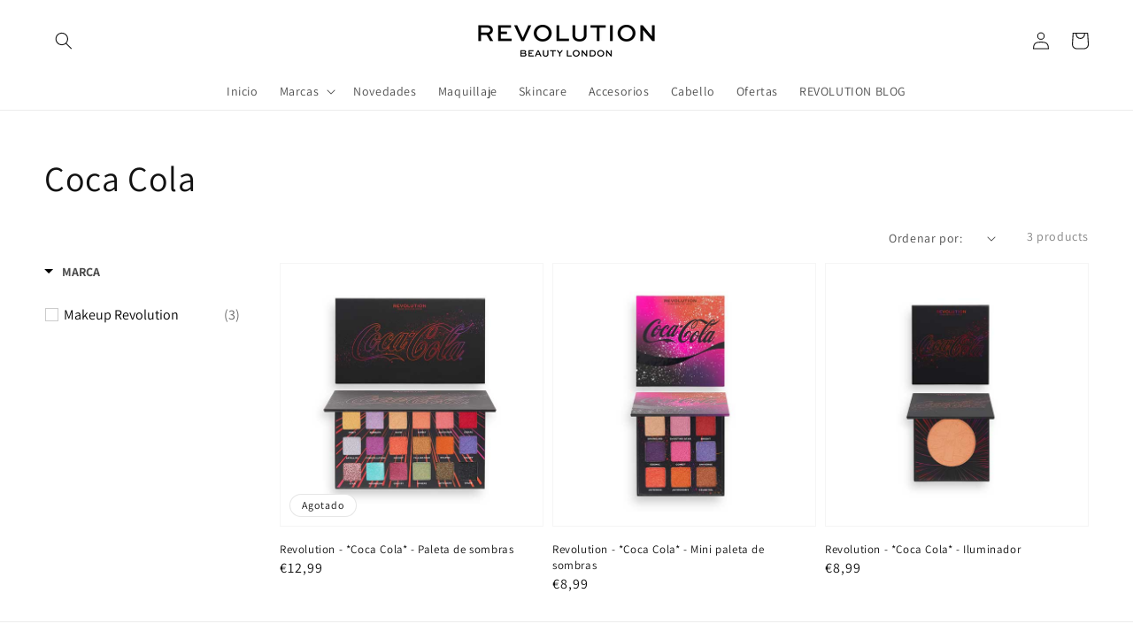

--- FILE ---
content_type: text/javascript; charset=utf-8
request_url: https://services.mybcapps.com/bc-sf-filter/filter?t=1769330317236&_=pf&shop=revolution-beauty-espana.myshopify.com&page=1&limit=16&sort=best-selling&display=grid&collection_scope=397007061237&tag=&product_available=false&variant_available=false&build_filter_tree=true&check_cache=true&callback=BoostPFSFilterCallback&event_type=init
body_size: 8316
content:
/**/ typeof BoostPFSFilterCallback === 'function' && BoostPFSFilterCallback({"total_product":3,"total_collection":0,"total_page":0,"from_cache":false,"products":[{"compare_at_price_min_kyd":null,"compare_at_price_max_usd":null,"percent_sale_min_rwf":0,"compare_at_price_min_shp":null,"compare_at_price_min_tjs":null,"percent_sale_min_aud":0,"compare_at_price_min_aed":null,"price_min_bam":26,"price_min_egp":739,"compare_at_price_min_dkk":null,"percent_sale_min_tzs":0,"compare_at_price_max_bnd":null,"price_max_kzt":8000,"compare_at_price_max_vuv":null,"compare_at_price_max_lak":null,"price_min_nzd":27,"compare_at_price_max_etb":null,"compare_at_price_max_all":null,"percent_sale_min_khr":0,"percent_sale_min_idr":0,"price_min_fjd":36,"price_max_afn":1100,"percent_sale_min_bwp":0,"price_min_sar":59,"percent_sale_min_czk":0,"price_min_mvr":243,"price_max_bif":47000,"compare_at_price_max_gyd":null,"price_min_inr":1500,"compare_at_price_min_djf":null,"percent_sale_min_yer":0,"compare_at_price_min_chf":null,"price_min_krw":23000,"tags":["Maquillaje","Ojos","Paletas de sombras","Sombras de ojos"],"price_max_huf":5100,"price_min_jpy":2500,"compare_at_price_max_lbp":null,"percent_sale_min_mmk":0,"compare_at_price_max_amd":null,"price_min_sbd":126,"compare_at_price_max_bob":null,"compare_at_price_max_mdl":null,"compare_at_price_min_vnd":null,"compare_at_price_max_eur":null,"percent_sale_min_lkr":0,"price_max":12.99,"percent_sale_min_xcd":0,"price_min_mwk":27200,"price_max_wst":43,"price_min_myr":63,"compare_at_price_max_dop":null,"percent_sale_min_gbp":0,"price_min_fkp":12,"percent_sale_min_awg":0,"compare_at_price_max_mad":null,"compare_at_price_min_isk":null,"price_min_xof":8800,"price_max_pen":53,"template_suffix":null,"updated_at":"2026-01-24T04:26:57Z","price_max_gtq":121,"percent_sale_min_npr":0,"compare_at_price_max_top":null,"compare_at_price_max_pgk":null,"price_min_sek":141,"percent_sale_min_mnt":0,"compare_at_price_min_sgd":null,"price_min_gnf":137000,"price_min_qar":58,"price_min_bbd":32,"price_min_cdf":36000,"price_min_ugx":56000,"price_min_hnl":414,"compare_at_price_min_sek":null,"price_max_sll":358000,"compare_at_price_min_gnf":null,"barcodes":["5057566603454"],"compare_at_price_min_qar":null,"compare_at_price_max_cny":null,"percent_sale_min_bzd":0,"compare_at_price_max_php":null,"price_max_dop":1000,"percent_sale_min_mop":0,"price_max_mad":143,"compare_at_price_min_thb":null,"compare_at_price_min_xpf":null,"price_min_gmd":1128,"compare_at_price_min_bdt":null,"price_max_gnf":137000,"percent_sale_min_kmf":0,"price_max_sek":141,"compare_at_price_min_dop":null,"review_ratings":4.5,"compare_at_price_max_nio":null,"price_max_qar":58,"best_selling_rank":999999,"price_max_thb":486,"price_max_xpf":1600,"compare_at_price_min_mad":null,"compare_at_price_min_pgk":null,"percent_sale_min_uah":0,"compare_at_price_min_wst":null,"percent_sale_min_azn":0,"compare_at_price_min_pen":null,"price_max_bdt":2000,"compare_at_price_max_std":null,"compare_at_price_min_gtq":null,"published_scope":"web","compare_at_price_max_bsd":null,"price_max_isk":2000,"price_max_sgd":20,"compare_at_price_max_twd":null,"price_min_pyg":106000,"price_min_jmd":2500,"compare_at_price_min_sll":null,"price_min_cad":22,"percent_sale_min_pyg":0,"compare_at_price_min_huf":null,"percent_sale_min_jmd":0,"price_min_mur":720,"price_max_djf":2800,"compare_at_price_max_ron":null,"compare_at_price_min_bif":null,"title":"Revolution - *Coca Cola* - Paleta de sombras","compare_at_price_max_ang":null,"compare_at_price_max_pkr":null,"compare_at_price_max_ngn":null,"price_max_chf":13,"compare_at_price_max_crc":null,"price_max_vnd":412000,"price_max_kyd":14,"compare_at_price_max_ttd":null,"compare_at_price_max_pln":null,"price_max_aed":58,"compare_at_price_min":null,"price_max_tjs":147,"price_min_ils":50,"price_max_shp":12,"compare_at_price_min_kzt":null,"product_type":"Paletas de sombras","compare_at_price_min_afn":null,"price_max_dkk":99,"price_min_hkd":123,"price_max_pkr":4400,"percent_sale_min_amd":0,"price_max_ngn":23700,"price_max_crc":7800,"compare_at_price_max_mkd":null,"percent_sale_min_bob":0,"price_max_ron":68,"percent_sale_min_gyd":0,"price_min_bzd":32,"price_min_mop":126,"variants":[{"price_myr":"63.0","inventory_management":"shopify","price_fkp":"12.0","price_xof":"8800.0","price_mad":"143.0","price_uyu":"589.0","price_cve":"1500.0","price_pgk":"68.0","price_azn":"27.0","price_top":"38.0","price":"12.99","price_gmd":"1128.0","id":42851026305269,"price_twd":"492.0","sku":"1603454","price_rsd":"1600.0","price_kmf":"6600.0","price_dop":"1000.0","price_cny":"110.0","price_thb":"486.0","price_uzs":"190000.0","price_xpf":"1600.0","price_bdt":"2000.0","price_kes":"2100.0","price_sek":"141.0","weight_unit":"kg","price_uah":"676.0","price_gnf":"137000.0","price_qar":"58.0","price_bzd":"32.0","price_bam":"26.0","price_egp":"739.0","price_mop":"126.0","price_nio":"574.0","price_huf":"5100.0","price_bif":"47000.0","price_mwk":"27200.0","price_hnl":"414.0","price_ugx":"56000.0","original_merged_options":["title:Default Title"],"price_bsd":"16.0","price_sll":"358000.0","price_nzd":"27.0","price_wst":"43.0","price_pen":"53.0","price_fjd":"36.0","price_std":"327000.0","price_bbd":"32.0","price_gtq":"121.0","price_cdf":"36000.0","merged_options":["title:Default Title"],"price_cad":"22.0","price_mur":"720.0","price_mmk":"58000.0","available":false,"price_ron":"68.0","price_lkr":"4900.0","price_crc":"7800.0","price_czk":"322.0","price_ngn":"23700.0","price_kyd":"14.0","price_idr":"264000.0","price_amd":"6000.0","price_lbp":"1403000.0","price_bwp":"208.0","price_shp":"12.0","price_tjs":"147.0","price_aed":"58.0","price_hkd":"123.0","price_rwf":"22900.0","price_eur":"12.99","barcode":"5057566603454","price_dkk":"99.0","inventory_quantity":0,"price_yer":"25600.0","image":"https://cdn.shopify.com/s/files/1/0603/2057/9771/products/revolution-coca-cola-paleta-de-sombras-1-70042.jpg?v=1654694457","compare_at_price":null,"price_afn":"1100.0","price_mvr":"243.0","price_inr":"1500.0","weight":0.24,"price_krw":"23000.0","price_npr":"2400.0","price_awg":"29.0","price_pln":"56.0","price_jpy":"2500.0","price_mnt":"56000.0","price_gbp":"12.0","price_sbd":"126.0","price_pkr":"4400.0","price_xcd":"43.0","price_ang":"29.0","price_sar":"59.0","price_ttd":"106.0","price_kzt":"8000.0","price_mkd":"900.0","price_usd":"16.0","price_dzd":"2100.0","price_sgd":"20.0","title":"Default Title","price_etb":"2454.0","price_php":"1000.0","price_pyg":"106000.0","price_isk":"2000.0","price_jmd":"2500.0","price_vnd":"412000.0","price_tzs":"41000.0","price_aud":"23.0","price_ils":"50.0","price_gyd":"3300.0","inventory_policy":"deny","price_bob":"109.0","price_khr":"64000.0","price_mdl":"266.0","price_lak":"339000.0","price_kgs":"1400.0","price_vuv":"1900.0","price_bnd":"20.0","price_djf":"2800.0","price_all":"1300.0","price_chf":"13.0"}],"compare_at_price_min_hkd":null,"images_info":[{"src":"https://cdn.shopify.com/s/files/1/0603/2057/9771/products/revolution-coca-cola-paleta-de-sombras-1-70042.jpg?v=1654694457","width":600,"alt":null,"id":29977637421301,"position":1,"height":600},{"src":"https://cdn.shopify.com/s/files/1/0603/2057/9771/products/revolution-coca-cola-paleta-de-sombras-2-70042.jpg?v=1654694457","width":600,"alt":null,"id":29977637454069,"position":2,"height":600},{"src":"https://cdn.shopify.com/s/files/1/0603/2057/9771/products/revolution-coca-cola-paleta-de-sombras-3-70042.jpg?v=1654694457","width":600,"alt":null,"id":29977637486837,"position":3,"height":600},{"src":"https://cdn.shopify.com/s/files/1/0603/2057/9771/products/revolution-coca-cola-paleta-de-sombras-4-70042.jpg?v=1654694457","width":600,"alt":null,"id":29977637519605,"position":4,"height":600}],"compare_at_price_max_dzd":null,"price_max_ang":29,"compare_at_price_min_cad":null,"compare_at_price_max_kgs":null,"price_max_ttd":106,"compare_at_price_min_mur":null,"percent_sale_min_eur":0,"percent_sale_min_mdl":0,"id":7717884494069,"published_at":"2022-06-08T13:20:51Z","percent_sale_min_lbp":0,"percent_sale_min_ang":0,"price_min_yer":25600,"weight_min":240,"percent_sale_min_crc":0,"price_max_pln":56,"percent_sale_min_ttd":0,"handle":"revolution-cocacola-paletadesombras","compare_at_price_max_aud":null,"price_min_npr":2400,"compare_at_price_max_tzs":null,"price_min_awg":29,"price_min_mnt":56000,"price_min_gbp":12,"compare_at_price_max_idr":null,"compare_at_price_max_khr":null,"percent_sale_min_ron":0,"compare_at_price_max_rwf":null,"percent_sale_min_ngn":0,"compare_at_price_min_ils":null,"percent_sale_min_pkr":0,"compare_at_price_max_bwp":null,"price_min_kmf":6600,"price_max_nio":574,"compare_at_price_max_rsd":null,"compare_at_price_min_pyg":null,"created_at":"2022-06-08T13:20:57Z","compare_at_price_max_cve":null,"compare_at_price_max_uyu":null,"compare_at_price_min_jmd":null,"compare_at_price_max_kes":null,"price_min_azn":27,"price_max_std":327000,"percent_sale_min_pln":0,"price_min_uah":676,"compare_at_price_min_azn":null,"price_max_bsd":16,"compare_at_price_min_uah":null,"percent_sale_min_std":0,"compare_at_price_max_uzs":null,"price_max_rsd":1600,"price_max_twd":492,"percent_sale_min_nio":0,"price_min_mkd":900,"price_max_top":38,"price_max_pgk":68,"percent_sale_min_twd":0,"percent_sale_min_bsd":0,"percent_sale_min_rsd":0,"compare_at_price_min_gmd":null,"price_min_dzd":2100,"compare_at_price_max_mop":null,"compare_at_price_max_bzd":null,"compare_at_price_min_myr":null,"price_min_kgs":1400,"compare_at_price_min_fkp":null,"price_max_cny":110,"compare_at_price_min_xof":null,"price_max_php":1000,"compare_at_price_min_nzd":null,"percent_sale_min_cve":0,"price_min_uzs":190000,"compare_at_price_min_fjd":null,"compare_at_price_min_bbd":null,"compare_at_price_min_cdf":null,"compare_at_price_min_ugx":null,"compare_at_price_min_hnl":null,"price_max_usd":16,"percent_sale_min_uyu":0,"position":null,"percent_sale_min_kes":0,"price_max_bnd":20,"compare_at_price_min_sbd":null,"price_max_vuv":1900,"price_max_lak":339000,"price_max_etb":2454,"price_min_mmk":58000,"media":[],"percent_sale_min_mkd":0,"compare_at_price_min_mwk":null,"compare_at_price_max_mmk":null,"price_min_lkr":4900,"price_min_czk":322,"compare_at_price_max_xcd":null,"percent_sale_min_uzs":0,"price_max_all":1300,"compare_at_price_max_czk":null,"compare_at_price_max_lkr":null,"price_min_xcd":43,"compare_at_price_min_bam":null,"compare_at_price_min_egp":null,"price_max_amd":6000,"price_max_bob":109,"price_max_mdl":266,"compare_at_price_max_yer":null,"price_max_gyd":3300,"compare_at_price_max_awg":null,"compare_at_price_max_npr":null,"price_min_tzs":41000,"percent_sale_min_dzd":0,"price_min_aud":23,"price_max_lbp":1403000,"compare_at_price_min_sar":null,"price_min_khr":64000,"price_min_idr":264000,"compare_at_price_min_mvr":null,"compare_at_price_max_gbp":null,"price_max_eur":12.99,"compare_at_price_max_mnt":null,"price_min_bwp":208,"compare_at_price_min_inr":null,"compare_at_price_min_krw":null,"percent_sale_min_kgs":0,"compare_at_price_min_jpy":null,"price_min_rwf":22900,"compare_at_price_min_khr":null,"percent_sale_min_shp":0,"compare_at_price_min_idr":null,"percent_sale_min_tjs":0,"price_max_czk":322,"price_max_lkr":4900,"compare_at_price_min_bwp":null,"compare_at_price_min_rwf":null,"price_max_xcd":43,"price_min_nio":574,"percent_sale_min_vnd":0,"price_max_yer":25600,"percent_sale_min_dkk":0,"compare_at_price_min_mmk":null,"price_max_npr":2400,"percent_sale_min_aed":0,"percent_sale_min_kyd":0,"compare_at_price_min_lkr":null,"compare_at_price_min_czk":null,"price_min_ttd":106,"compare_at_price_min_kgs":null,"price_max_gbp":12,"price_max_mnt":56000,"price_max_awg":29,"compare_at_price_max_ils":null,"percent_sale_min_kzt":0,"price_min_pln":56,"percent_sale_min_afn":0,"weight_max":240,"compare_at_price_max_hkd":null,"compare_at_price_min_tzs":null,"price_max_mop":126,"compare_at_price_min_aud":null,"price_max_bzd":32,"percent_sale_min_huf":0,"price_min_rsd":1600,"compare_at_price_max_kmf":null,"price_min_cve":1500,"price_min_uyu":589,"compare_at_price_min_mkd":null,"compare_at_price_max_azn":null,"vendor":"Makeup Revolution","price_min_kes":2100,"compare_at_price_min_dzd":null,"percent_sale_min_bif":0,"compare_at_price_max_uah":null,"price_min_std":327000,"options_with_values":[{"original_name":"title","values":[{"image":1,"title":"Default Title"}],"name":"title","label":"Title","position":1}],"compare_at_price_min_kes":null,"price_min_bsd":16,"price_max_kmf":6600,"percent_sale_min_gtq":0,"compare_at_price_min_uzs":null,"compare_at_price_max_jmd":null,"compare_at_price_max_pyg":null,"percent_sale_min_wst":0,"product_category":null,"percent_sale_min_pen":0,"price_min_twd":492,"body_html":" Crea looks originales y coloridos con la paleta de sombras de Coca Cola x Revolution. Esta fantástica paleta de sombras incluye 18 tonos brillantes y metalizados altamente pigmentados. Ideal para crear looks tanto de día como más especiales y originales. Con un bonito packaging negro con el logo de Coca Cola. Vegan. Cruelty free. ","price_min_usd":16,"price_max_cve":1500,"price_max_uyu":589,"available":false,"review_count":2,"compare_at_price_max_bam":null,"compare_at_price_max_egp":null,"price_max_kes":2100,"compare_at_price_min_kmf":null,"price_min_etb":2454,"compare_at_price_max_nzd":null,"price_min_lak":339000,"price_min_bnd":20,"percent_sale_min_dop":0,"price_min_vuv":1900,"percent_sale_min_sll":0,"compare_at_price_max_fjd":null,"price_max_uzs":190000,"rio_ratings":[],"price_min_all":1300,"compare_at_price_max_cdf":null,"compare_at_price_max_hnl":null,"compare_at_price_max_ugx":null,"compare_at_price_max_bbd":null,"price_min_cny":110,"price_max_mkd":900,"price_min_php":1000,"percent_sale_min_mad":0,"percent_sale_min_pgk":0,"price_max_dzd":2100,"percent_sale_min_top":0,"compare_at_price_max_gmd":null,"compare_at_price_min_gbp":null,"compare_at_price_max_mur":null,"price_max_kgs":1400,"skus":["1603454"],"compare_at_price_max_cad":null,"percent_sale_min_usd":0,"percent_sale_min_cny":0,"price_min_ron":68,"price_min_crc":7800,"price_min_ngn":23700,"price_min_pkr":4400,"price_min_ang":29,"compare_at_price_min_bzd":null,"price_max_aud":23,"compare_at_price_min_mop":null,"price_max_tzs":41000,"percent_sale_min_php":0,"price_max_idr":264000,"compare_at_price_max_mvr":null,"percent_sale_min_bnd":0,"price_max_khr":64000,"compare_at_price_min_xcd":null,"compare_at_price_max_sar":null,"percent_sale_min_etb":0,"compare_at_price_max_krw":null,"price_max_bwp":208,"compare_at_price_max_inr":null,"price_min_gyd":3300,"compare_at_price_min_yer":null,"price_min_bob":109,"price_min_mdl":266,"price_min_amd":6000,"compare_at_price_max_sbd":null,"compare_at_price_max_jpy":null,"price_min_lbp":1403000,"price_max_rwf":22900,"percent_sale_min_all":0,"compare_at_price_max_mwk":null,"percent_sale_min_lak":0,"compare_at_price_min_npr":null,"compare_at_price_min_awg":null,"percent_sale_min_vuv":0,"price_max_mmk":58000,"compare_at_price_min_mnt":null,"price_min_eur":12.99,"compare_at_price_min_bob":null,"compare_at_price_min_mdl":null,"compare_at_price_min_amd":null,"compare_at_price_min_lbp":null,"compare_at_price_max_sgd":null,"price_min":12.99,"compare_at_price_min_eur":null,"percent_sale_min_mur":0,"percent_sale_min_cad":0,"price_max_sar":59,"price_min_wst":43,"collections":[{"template_suffix":"","handle":"coca-cola","id":397007061237,"sort_value":"0b","title":"Coca Cola"},{"template_suffix":"","handle":"makeup-revolution","id":278977085627,"sort_value":"89r","title":"Makeup Revolution"},{"template_suffix":"","handle":"boost-all","id":278938419387,"sort_value":"1gw","title":"Boost all"},{"template_suffix":"","handle":"maquillaje","id":278931767483,"sort_value":"05u","title":"Maquillaje"},{"template_suffix":"","handle":"novedades","id":278937698491,"sort_value":"7hn","title":"Novedades"},{"template_suffix":"","handle":"sombras","id":613484462413,"sort_value":"0i00z","title":"Sombras"}],"percent_sale_min_ils":0,"price_min_pen":53,"compare_at_price_max_chf":null,"price_max_krw":23000,"percent_sale_min_hkd":0,"compare_at_price_max_djf":null,"price_max_inr":1500,"compare_at_price_min_ron":null,"compare_at_price_min_crc":null,"price_max_mvr":243,"compare_at_price_min_lak":null,"images":{"1":"https://cdn.shopify.com/s/files/1/0603/2057/9771/products/revolution-coca-cola-paleta-de-sombras-1-70042.jpg?v=1654694457","2":"https://cdn.shopify.com/s/files/1/0603/2057/9771/products/revolution-coca-cola-paleta-de-sombras-2-70042.jpg?v=1654694457","3":"https://cdn.shopify.com/s/files/1/0603/2057/9771/products/revolution-coca-cola-paleta-de-sombras-3-70042.jpg?v=1654694457","4":"https://cdn.shopify.com/s/files/1/0603/2057/9771/products/revolution-coca-cola-paleta-de-sombras-4-70042.jpg?v=1654694457"},"price_min_kzt":8000,"compare_at_price_min_bnd":null,"price_max_sbd":126,"compare_at_price_min_vuv":null,"price_max_jpy":2500,"price_min_afn":1100,"percent_sale_min_sar":0,"compare_at_price_min_all":null,"percent_sale_min_mvr":0,"compare_at_price_max_vnd":null,"compare_at_price_max_kyd":null,"price_min_huf":5100,"price_max_mwk":27200,"price_max_egp":739,"compare_at_price_max_aed":null,"price_max_bam":26,"price_min_bif":47000,"compare_at_price_min_gyd":null,"compare_at_price_max_tjs":null,"compare_at_price_max_shp":null,"price_max_nzd":27,"price_min_dop":1000,"compare_at_price_min_php":null,"compare_at_price_max_myr":null,"percent_sale_min_mwk":0,"price_max_fjd":36,"compare_at_price_max_xof":null,"price_min_mad":143,"compare_at_price_max_fkp":null,"price_min_pgk":68,"compare_at_price_min_usd":null,"compare_at_price_max_sek":null,"price_max_hnl":414,"percent_sale_min_inr":0,"price_max_ugx":56000,"price_max_cdf":36000,"price_min_top":38,"price_max_bbd":32,"percent_sale_min_krw":0,"percent_sale_min":0,"percent_sale_min_jpy":0,"compare_at_price_max_qar":null,"percent_sale_min_sbd":0,"compare_at_price_max_gnf":null,"compare_at_price_min_etb":null,"price_min_gtq":121,"compare_at_price_min_top":null,"compare_at_price_max_bdt":null,"price_max_gmd":1128,"percent_sale_min_ugx":0,"percent_sale_min_bam":0,"percent_sale_min_egp":0,"compare_at_price_max_thb":null,"compare_at_price_max_xpf":null,"metafields":[{"namespace":"spr","type":"multi_line_text_field","value":"<style scoped>.spr-container {\n    padding: 24px;\n    border-color: #ECECEC;}\n  .spr-review, .spr-form {\n    border-color: #ECECEC;\n  }\n</style>\n\n<div class=\"spr-container\">\n  <div class=\"spr-header\">\n    <h2 class=\"spr-header-title\">Comentarios del producto</h2><div class=\"spr-summary rte\">\n\n        <span class=\"spr-starrating spr-summary-starrating\" aria-label=\"4.5 of 5 stars\" role=\"img\">\n          <i class=\"spr-icon spr-icon-star\" aria-hidden=\"true\"></i><i class=\"spr-icon spr-icon-star\" aria-hidden=\"true\"></i><i class=\"spr-icon spr-icon-star\" aria-hidden=\"true\"></i><i class=\"spr-icon spr-icon-star\" aria-hidden=\"true\"></i><i class=\"spr-icon spr-icon-star-half-alt\" aria-hidden=\"true\"></i>\n        </span>\n        <span class=\"spr-summary-caption\"><span class='spr-summary-actions-togglereviews'>Basado en 2 comentarios</span>\n        </span><span class=\"spr-summary-actions\">\n        <a href='#' class='spr-summary-actions-newreview' onclick='SPR.toggleForm(7717884494069);return false'>Escribe un comentario</a>\n      </span>\n    </div>\n  </div>\n\n  <div class=\"spr-content\">\n    <div class='spr-form' id='form_7717884494069' style='display: none'></div>\n    <div class='spr-reviews' id='reviews_7717884494069' ></div>\n  </div>\n\n</div>\n<script type=\"application/ld+json\">\n      {\n        \"@context\": \"http://schema.org/\",\n        \"@type\": \"AggregateRating\",\n        \"reviewCount\": \"2\",\n        \"ratingValue\": \"4.5\",\n        \"itemReviewed\": {\n          \"@type\" : \"Product\",\n          \"name\" : \"Revolution - *Coca Cola* - Paleta de sombras\",\n          \"offers\": {\n            \"@type\": \"AggregateOffer\",\n            \"lowPrice\": \"3.89\",\n            \"highPrice\": \"3.89\",\n            \"priceCurrency\": \"EUR\"\n          }\n        }\n      }\n</script>","key":"reviews"}],"price_min_sll":358000,"price_max_myr":63,"percent_sale_min_hnl":0,"percent_sale_min_cdf":0,"percent_sale_min_bbd":0,"compare_at_price_min_cny":null,"compare_at_price_max_isk":null,"price_max_xof":8800,"percent_sale_min_fjd":0,"price_max_fkp":12,"percent_sale_min_nzd":0,"price_max_azn":27,"percent_sale_min_myr":0,"price_min_sgd":20,"price_max_uah":676,"compare_at_price_min_twd":null,"compare_at_price_min_rsd":null,"compare_at_price_max_pen":null,"compare_at_price_max_wst":null,"html":{"theme_id":0,"value":""},"percent_sale_min_gmd":0,"compare_at_price_min_cve":null,"price_min_djf":2800,"compare_at_price_min_uyu":null,"price_min_chf":13,"compare_at_price_max_gtq":null,"percent_sale_min_qar":0,"price_max_pyg":106000,"price_min_thb":486,"price_min_xpf":1600,"price_min_bdt":2000,"percent_sale_min_fkp":0,"compare_at_price_min_std":null,"percent_sale_min_xof":0,"price_max_jmd":2500,"compare_at_price_max_sll":null,"percent_sale_min_gnf":0,"compare_at_price_min_bsd":null,"price_min_isk":2000,"percent_sale_min_sek":0,"price_min_dkk":99,"percent_sale_min_isk":0,"compare_at_price_max_dkk":null,"percent_sale_min_bdt":0,"percent_sale_min_thb":0,"percent_sale_min_xpf":0,"price_max_ils":50,"compare_at_price_min_nio":null,"compare_at_price_max_afn":null,"compare_at_price_min_ngn":null,"compare_at_price_min_pkr":null,"compare_at_price_min_ang":null,"compare_at_price_max_kzt":null,"price_min_vnd":412000,"compare_at_price_min_ttd":null,"compare_at_price_max_huf":null,"price_max_cad":22,"price_min_kyd":14,"percent_sale_min_sgd":0,"price_max_hkd":123,"percent_sale_min_chf":0,"price_min_shp":12,"locations":[],"compare_at_price_max_bif":null,"percent_sale_min_djf":0,"price_min_tjs":147,"compare_at_price_min_pln":null,"compare_at_price_max":null,"price_min_aed":58,"price_max_mur":720},{"compare_at_price_min_kyd":null,"compare_at_price_max_usd":null,"percent_sale_min_rwf":0,"compare_at_price_min_shp":null,"compare_at_price_min_tjs":null,"percent_sale_min_aud":0,"compare_at_price_min_aed":null,"price_min_bam":18,"price_min_egp":512,"compare_at_price_min_dkk":null,"percent_sale_min_tzs":0,"compare_at_price_max_bnd":null,"price_max_kzt":5500,"compare_at_price_max_vuv":null,"compare_at_price_max_lak":null,"price_min_nzd":19,"compare_at_price_max_etb":null,"compare_at_price_max_all":null,"percent_sale_min_khr":0,"percent_sale_min_idr":0,"price_min_fjd":25,"price_max_afn":800,"percent_sale_min_bwp":0,"price_min_sar":41,"percent_sale_min_czk":0,"price_min_mvr":168,"price_max_bif":33000,"compare_at_price_max_gyd":null,"price_min_inr":1000,"compare_at_price_min_djf":null,"percent_sale_min_yer":0,"compare_at_price_min_chf":null,"price_min_krw":16000,"tags":["Maquillaje","Ojos","Paletas de sombras","Sombras de ojos"],"price_max_huf":3600,"price_min_jpy":1700,"compare_at_price_max_lbp":null,"percent_sale_min_mmk":0,"compare_at_price_max_amd":null,"price_min_sbd":88,"compare_at_price_max_bob":null,"compare_at_price_max_mdl":null,"compare_at_price_min_vnd":null,"compare_at_price_max_eur":null,"percent_sale_min_lkr":0,"price_max":8.99,"percent_sale_min_xcd":0,"price_min_mwk":18900,"price_max_wst":30,"price_min_myr":44,"compare_at_price_max_dop":null,"percent_sale_min_gbp":0,"price_min_fkp":8,"percent_sale_min_awg":0,"compare_at_price_max_mad":null,"compare_at_price_min_isk":null,"price_min_xof":6100,"price_max_pen":37,"template_suffix":null,"updated_at":"2026-01-25T04:34:31Z","price_max_gtq":84,"percent_sale_min_npr":0,"compare_at_price_max_top":null,"compare_at_price_max_pgk":null,"price_min_sek":98,"percent_sale_min_mnt":0,"compare_at_price_min_sgd":null,"price_min_gnf":95000,"price_min_qar":40,"price_min_bbd":22,"price_min_cdf":25000,"price_min_ugx":39000,"price_min_hnl":287,"compare_at_price_min_sek":null,"price_max_sll":248000,"compare_at_price_min_gnf":null,"barcodes":["5057566603461"],"compare_at_price_min_qar":null,"compare_at_price_max_cny":null,"percent_sale_min_bzd":0,"compare_at_price_max_php":null,"price_max_dop":700,"percent_sale_min_mop":0,"price_max_mad":99,"compare_at_price_min_thb":null,"compare_at_price_min_xpf":null,"price_min_gmd":781,"compare_at_price_min_bdt":null,"price_max_gnf":95000,"percent_sale_min_kmf":0,"price_max_sek":98,"compare_at_price_min_dop":null,"review_ratings":5,"compare_at_price_max_nio":null,"price_max_qar":40,"best_selling_rank":999999,"price_max_thb":336,"price_max_xpf":1100,"compare_at_price_min_mad":null,"compare_at_price_min_pgk":null,"percent_sale_min_uah":0,"compare_at_price_min_wst":null,"percent_sale_min_azn":0,"compare_at_price_min_pen":null,"price_max_bdt":1400,"compare_at_price_max_std":null,"compare_at_price_min_gtq":null,"published_scope":"web","compare_at_price_max_bsd":null,"price_max_isk":1400,"price_max_sgd":14,"compare_at_price_max_twd":null,"price_min_pyg":73000,"price_min_jmd":1800,"compare_at_price_min_sll":null,"price_min_cad":15,"percent_sale_min_pyg":0,"compare_at_price_min_huf":null,"percent_sale_min_jmd":0,"price_min_mur":499,"price_max_djf":2000,"compare_at_price_max_ron":null,"compare_at_price_min_bif":null,"title":"Revolution - *Coca Cola* - Mini paleta de sombras","compare_at_price_max_ang":null,"compare_at_price_max_pkr":null,"compare_at_price_max_ngn":null,"price_max_chf":9,"compare_at_price_max_crc":null,"price_max_vnd":285000,"price_max_kyd":10,"compare_at_price_max_ttd":null,"compare_at_price_max_pln":null,"price_max_aed":40,"compare_at_price_min":null,"price_max_tjs":102,"price_min_ils":35,"price_max_shp":8,"compare_at_price_min_kzt":null,"product_type":"Paletas de sombras","compare_at_price_min_afn":null,"price_max_dkk":69,"price_min_hkd":85,"price_max_pkr":3100,"percent_sale_min_amd":0,"price_max_ngn":16400,"price_max_crc":5400,"compare_at_price_max_mkd":null,"percent_sale_min_bob":0,"price_max_ron":47,"percent_sale_min_gyd":0,"price_min_bzd":22,"price_min_mop":88,"variants":[{"price_myr":"44.0","inventory_management":"shopify","price_fkp":"8.0","price_xof":"6100.0","price_mad":"99.0","price_uyu":"408.0","price_cve":"1100.0","price_pgk":"47.0","price_azn":"19.0","price_top":"26.0","price":"8.99","price_gmd":"781.0","id":42851026206965,"price_twd":"341.0","sku":"1603461","price_rsd":"1100.0","price_kmf":"4600.0","price_dop":"700.0","price_cny":"76.0","price_thb":"336.0","price_uzs":"132000.0","price_xpf":"1100.0","price_bdt":"1400.0","price_kes":"1400.0","price_sek":"98.0","weight_unit":"kg","price_uah":"468.0","price_gnf":"95000.0","price_qar":"40.0","price_bzd":"22.0","price_bam":"18.0","price_egp":"512.0","price_mop":"88.0","price_nio":"398.0","price_huf":"3600.0","price_bif":"33000.0","price_mwk":"18900.0","price_hnl":"287.0","price_ugx":"39000.0","original_merged_options":["title:Default Title"],"price_bsd":"11.0","price_sll":"248000.0","price_nzd":"19.0","price_wst":"30.0","price_pen":"37.0","price_fjd":"25.0","price_std":"226000.0","price_bbd":"22.0","price_gtq":"84.0","price_cdf":"25000.0","merged_options":["title:Default Title"],"price_cad":"15.0","price_mur":"499.0","price_mmk":"40000.0","available":true,"price_ron":"47.0","price_lkr":"3400.0","price_crc":"5400.0","price_czk":"223.0","price_ngn":"16400.0","price_kyd":"10.0","price_idr":"183000.0","price_amd":"4200.0","price_lbp":"971000.0","price_bwp":"144.0","price_shp":"8.0","price_tjs":"102.0","price_aed":"40.0","price_hkd":"85.0","price_rwf":"15800.0","price_eur":"8.99","barcode":"5057566603461","price_dkk":"69.0","inventory_quantity":250,"price_yer":"17700.0","image":"https://cdn.shopify.com/s/files/1/0603/2057/9771/products/revolution-coca-cola-mini-paleta-de-sombras-1-70054.jpg?v=1654694450","compare_at_price":null,"price_afn":"800.0","price_mvr":"168.0","price_inr":"1000.0","weight":0.12,"price_krw":"16000.0","price_npr":"1600.0","price_awg":"20.0","price_pln":"39.0","price_jpy":"1700.0","price_mnt":"39000.0","price_gbp":"8.0","price_sbd":"88.0","price_pkr":"3100.0","price_xcd":"30.0","price_ang":"20.0","price_sar":"41.0","price_ttd":"74.0","price_kzt":"5500.0","price_mkd":"600.0","price_usd":"11.0","price_dzd":"1500.0","price_sgd":"14.0","title":"Default Title","price_etb":"1698.0","price_php":"700.0","price_pyg":"73000.0","price_isk":"1400.0","price_jmd":"1800.0","price_vnd":"285000.0","price_tzs":"28000.0","price_aud":"16.0","price_ils":"35.0","price_gyd":"2300.0","inventory_policy":"deny","price_bob":"76.0","price_khr":"44000.0","price_mdl":"184.0","price_lak":"235000.0","price_kgs":"1000.0","price_vuv":"1400.0","price_bnd":"14.0","price_djf":"2000.0","price_all":"900.0","price_chf":"9.0"}],"compare_at_price_min_hkd":null,"images_info":[{"src":"https://cdn.shopify.com/s/files/1/0603/2057/9771/products/revolution-coca-cola-mini-paleta-de-sombras-1-70054.jpg?v=1654694450","width":600,"alt":null,"id":29977636438261,"position":1,"height":600},{"src":"https://cdn.shopify.com/s/files/1/0603/2057/9771/products/revolution-coca-cola-mini-paleta-de-sombras-2-70054.jpg?v=1654694450","width":600,"alt":null,"id":29977636471029,"position":2,"height":600},{"src":"https://cdn.shopify.com/s/files/1/0603/2057/9771/products/revolution-coca-cola-mini-paleta-de-sombras-3-70054.jpg?v=1654694450","width":600,"alt":null,"id":29977636503797,"position":3,"height":600},{"src":"https://cdn.shopify.com/s/files/1/0603/2057/9771/products/revolution-coca-cola-mini-paleta-de-sombras-4-70054.jpg?v=1654694450","width":600,"alt":null,"id":29977636536565,"position":4,"height":600}],"compare_at_price_max_dzd":null,"price_max_ang":20,"compare_at_price_min_cad":null,"compare_at_price_max_kgs":null,"price_max_ttd":74,"compare_at_price_min_mur":null,"percent_sale_min_eur":0,"percent_sale_min_mdl":0,"id":7717884330229,"published_at":"2022-06-08T13:20:44Z","percent_sale_min_lbp":0,"percent_sale_min_ang":0,"price_min_yer":17700,"weight_min":120,"percent_sale_min_crc":0,"price_max_pln":39,"percent_sale_min_ttd":0,"handle":"revolution-cocacola-minipaletadesombras","compare_at_price_max_aud":null,"price_min_npr":1600,"compare_at_price_max_tzs":null,"price_min_awg":20,"price_min_mnt":39000,"price_min_gbp":8,"compare_at_price_max_idr":null,"compare_at_price_max_khr":null,"percent_sale_min_ron":0,"compare_at_price_max_rwf":null,"percent_sale_min_ngn":0,"compare_at_price_min_ils":null,"percent_sale_min_pkr":0,"compare_at_price_max_bwp":null,"price_min_kmf":4600,"price_max_nio":398,"compare_at_price_max_rsd":null,"compare_at_price_min_pyg":null,"created_at":"2022-06-08T13:20:50Z","compare_at_price_max_cve":null,"compare_at_price_max_uyu":null,"compare_at_price_min_jmd":null,"compare_at_price_max_kes":null,"price_min_azn":19,"price_max_std":226000,"percent_sale_min_pln":0,"price_min_uah":468,"compare_at_price_min_azn":null,"price_max_bsd":11,"compare_at_price_min_uah":null,"percent_sale_min_std":0,"compare_at_price_max_uzs":null,"price_max_rsd":1100,"price_max_twd":341,"percent_sale_min_nio":0,"price_min_mkd":600,"price_max_top":26,"price_max_pgk":47,"percent_sale_min_twd":0,"percent_sale_min_bsd":0,"percent_sale_min_rsd":0,"compare_at_price_min_gmd":null,"price_min_dzd":1500,"compare_at_price_max_mop":null,"compare_at_price_max_bzd":null,"compare_at_price_min_myr":null,"price_min_kgs":1000,"compare_at_price_min_fkp":null,"price_max_cny":76,"compare_at_price_min_xof":null,"price_max_php":700,"compare_at_price_min_nzd":null,"percent_sale_min_cve":0,"price_min_uzs":132000,"compare_at_price_min_fjd":null,"compare_at_price_min_bbd":null,"compare_at_price_min_cdf":null,"compare_at_price_min_ugx":null,"compare_at_price_min_hnl":null,"price_max_usd":11,"percent_sale_min_uyu":0,"position":null,"percent_sale_min_kes":0,"price_max_bnd":14,"compare_at_price_min_sbd":null,"price_max_vuv":1400,"price_max_lak":235000,"price_max_etb":1698,"price_min_mmk":40000,"media":[],"percent_sale_min_mkd":0,"compare_at_price_min_mwk":null,"compare_at_price_max_mmk":null,"price_min_lkr":3400,"price_min_czk":223,"compare_at_price_max_xcd":null,"percent_sale_min_uzs":0,"price_max_all":900,"compare_at_price_max_czk":null,"compare_at_price_max_lkr":null,"price_min_xcd":30,"compare_at_price_min_bam":null,"compare_at_price_min_egp":null,"price_max_amd":4200,"price_max_bob":76,"price_max_mdl":184,"compare_at_price_max_yer":null,"price_max_gyd":2300,"compare_at_price_max_awg":null,"compare_at_price_max_npr":null,"price_min_tzs":28000,"percent_sale_min_dzd":0,"price_min_aud":16,"price_max_lbp":971000,"compare_at_price_min_sar":null,"price_min_khr":44000,"price_min_idr":183000,"compare_at_price_min_mvr":null,"compare_at_price_max_gbp":null,"price_max_eur":8.99,"compare_at_price_max_mnt":null,"price_min_bwp":144,"compare_at_price_min_inr":null,"compare_at_price_min_krw":null,"percent_sale_min_kgs":0,"compare_at_price_min_jpy":null,"price_min_rwf":15800,"compare_at_price_min_khr":null,"percent_sale_min_shp":0,"compare_at_price_min_idr":null,"percent_sale_min_tjs":0,"price_max_czk":223,"price_max_lkr":3400,"compare_at_price_min_bwp":null,"compare_at_price_min_rwf":null,"price_max_xcd":30,"price_min_nio":398,"percent_sale_min_vnd":0,"price_max_yer":17700,"percent_sale_min_dkk":0,"compare_at_price_min_mmk":null,"price_max_npr":1600,"percent_sale_min_aed":0,"percent_sale_min_kyd":0,"compare_at_price_min_lkr":null,"compare_at_price_min_czk":null,"price_min_ttd":74,"compare_at_price_min_kgs":null,"price_max_gbp":8,"price_max_mnt":39000,"price_max_awg":20,"compare_at_price_max_ils":null,"percent_sale_min_kzt":0,"price_min_pln":39,"percent_sale_min_afn":0,"weight_max":120,"compare_at_price_max_hkd":null,"compare_at_price_min_tzs":null,"price_max_mop":88,"compare_at_price_min_aud":null,"price_max_bzd":22,"percent_sale_min_huf":0,"price_min_rsd":1100,"compare_at_price_max_kmf":null,"price_min_cve":1100,"price_min_uyu":408,"compare_at_price_min_mkd":null,"compare_at_price_max_azn":null,"vendor":"Makeup Revolution","price_min_kes":1400,"compare_at_price_min_dzd":null,"percent_sale_min_bif":0,"compare_at_price_max_uah":null,"price_min_std":226000,"options_with_values":[{"original_name":"title","values":[{"image":1,"title":"Default Title"}],"name":"title","label":"Title","position":1}],"compare_at_price_min_kes":null,"price_min_bsd":11,"price_max_kmf":4600,"percent_sale_min_gtq":0,"compare_at_price_min_uzs":null,"compare_at_price_max_jmd":null,"compare_at_price_max_pyg":null,"percent_sale_min_wst":0,"product_category":null,"percent_sale_min_pen":0,"price_min_twd":341,"body_html":" ¡Anímate a crear looks originales y coloridos con la mini paleta de Revolution x Coca Cola! Esta fantástica paleta incluye nueve tonos brillantes y altamente pigmentados. Con un bonito packaging negro con el logo de Coca Cola. Vegan. Cruelty Free. ","price_min_usd":11,"price_max_cve":1100,"price_max_uyu":408,"available":true,"review_count":1,"compare_at_price_max_bam":null,"compare_at_price_max_egp":null,"price_max_kes":1400,"compare_at_price_min_kmf":null,"price_min_etb":1698,"compare_at_price_max_nzd":null,"price_min_lak":235000,"price_min_bnd":14,"percent_sale_min_dop":0,"price_min_vuv":1400,"percent_sale_min_sll":0,"compare_at_price_max_fjd":null,"price_max_uzs":132000,"rio_ratings":[],"price_min_all":900,"compare_at_price_max_cdf":null,"compare_at_price_max_hnl":null,"compare_at_price_max_ugx":null,"compare_at_price_max_bbd":null,"price_min_cny":76,"price_max_mkd":600,"price_min_php":700,"percent_sale_min_mad":0,"percent_sale_min_pgk":0,"price_max_dzd":1500,"percent_sale_min_top":0,"compare_at_price_max_gmd":null,"compare_at_price_min_gbp":null,"compare_at_price_max_mur":null,"price_max_kgs":1000,"skus":["1603461"],"compare_at_price_max_cad":null,"percent_sale_min_usd":0,"percent_sale_min_cny":0,"price_min_ron":47,"price_min_crc":5400,"price_min_ngn":16400,"price_min_pkr":3100,"price_min_ang":20,"compare_at_price_min_bzd":null,"price_max_aud":16,"compare_at_price_min_mop":null,"price_max_tzs":28000,"percent_sale_min_php":0,"price_max_idr":183000,"compare_at_price_max_mvr":null,"percent_sale_min_bnd":0,"price_max_khr":44000,"compare_at_price_min_xcd":null,"compare_at_price_max_sar":null,"percent_sale_min_etb":0,"compare_at_price_max_krw":null,"price_max_bwp":144,"compare_at_price_max_inr":null,"price_min_gyd":2300,"compare_at_price_min_yer":null,"price_min_bob":76,"price_min_mdl":184,"price_min_amd":4200,"compare_at_price_max_sbd":null,"compare_at_price_max_jpy":null,"price_min_lbp":971000,"price_max_rwf":15800,"percent_sale_min_all":0,"compare_at_price_max_mwk":null,"percent_sale_min_lak":0,"compare_at_price_min_npr":null,"compare_at_price_min_awg":null,"percent_sale_min_vuv":0,"price_max_mmk":40000,"compare_at_price_min_mnt":null,"price_min_eur":8.99,"compare_at_price_min_bob":null,"compare_at_price_min_mdl":null,"compare_at_price_min_amd":null,"compare_at_price_min_lbp":null,"compare_at_price_max_sgd":null,"price_min":8.99,"compare_at_price_min_eur":null,"percent_sale_min_mur":0,"percent_sale_min_cad":0,"price_max_sar":41,"price_min_wst":30,"collections":[{"template_suffix":"","handle":"coca-cola","id":397007061237,"sort_value":"0nb","title":"Coca Cola"},{"template_suffix":"","handle":"makeup-revolution","id":278977085627,"sort_value":"8a","title":"Makeup Revolution"},{"template_suffix":"","handle":"boost-all","id":278938419387,"sort_value":"1h","title":"Boost all"},{"template_suffix":"","handle":"maquillaje","id":278931767483,"sort_value":"1iw","title":"Maquillaje"},{"template_suffix":"","handle":"novedades","id":278937698491,"sort_value":"7hu","title":"Novedades"},{"template_suffix":"","handle":"sombras","id":613484462413,"sort_value":"2r","title":"Sombras"}],"percent_sale_min_ils":0,"price_min_pen":37,"compare_at_price_max_chf":null,"price_max_krw":16000,"percent_sale_min_hkd":0,"compare_at_price_max_djf":null,"price_max_inr":1000,"compare_at_price_min_ron":null,"compare_at_price_min_crc":null,"price_max_mvr":168,"compare_at_price_min_lak":null,"images":{"1":"https://cdn.shopify.com/s/files/1/0603/2057/9771/products/revolution-coca-cola-mini-paleta-de-sombras-1-70054.jpg?v=1654694450","2":"https://cdn.shopify.com/s/files/1/0603/2057/9771/products/revolution-coca-cola-mini-paleta-de-sombras-2-70054.jpg?v=1654694450","3":"https://cdn.shopify.com/s/files/1/0603/2057/9771/products/revolution-coca-cola-mini-paleta-de-sombras-3-70054.jpg?v=1654694450","4":"https://cdn.shopify.com/s/files/1/0603/2057/9771/products/revolution-coca-cola-mini-paleta-de-sombras-4-70054.jpg?v=1654694450"},"price_min_kzt":5500,"compare_at_price_min_bnd":null,"price_max_sbd":88,"compare_at_price_min_vuv":null,"price_max_jpy":1700,"price_min_afn":800,"percent_sale_min_sar":0,"compare_at_price_min_all":null,"percent_sale_min_mvr":0,"compare_at_price_max_vnd":null,"compare_at_price_max_kyd":null,"price_min_huf":3600,"price_max_mwk":18900,"price_max_egp":512,"compare_at_price_max_aed":null,"price_max_bam":18,"price_min_bif":33000,"compare_at_price_min_gyd":null,"compare_at_price_max_tjs":null,"compare_at_price_max_shp":null,"price_max_nzd":19,"price_min_dop":700,"compare_at_price_min_php":null,"compare_at_price_max_myr":null,"percent_sale_min_mwk":0,"price_max_fjd":25,"compare_at_price_max_xof":null,"price_min_mad":99,"compare_at_price_max_fkp":null,"price_min_pgk":47,"compare_at_price_min_usd":null,"compare_at_price_max_sek":null,"price_max_hnl":287,"percent_sale_min_inr":0,"price_max_ugx":39000,"price_max_cdf":25000,"price_min_top":26,"price_max_bbd":22,"percent_sale_min_krw":0,"percent_sale_min":0,"percent_sale_min_jpy":0,"compare_at_price_max_qar":null,"percent_sale_min_sbd":0,"compare_at_price_max_gnf":null,"compare_at_price_min_etb":null,"price_min_gtq":84,"compare_at_price_min_top":null,"compare_at_price_max_bdt":null,"price_max_gmd":781,"percent_sale_min_ugx":0,"percent_sale_min_bam":0,"percent_sale_min_egp":0,"compare_at_price_max_thb":null,"compare_at_price_max_xpf":null,"metafields":[{"namespace":"spr","type":"multi_line_text_field","value":"<style scoped>.spr-container {\n    padding: 24px;\n    border-color: #ECECEC;}\n  .spr-review, .spr-form {\n    border-color: #ECECEC;\n  }\n</style>\n\n<div class=\"spr-container\">\n  <div class=\"spr-header\">\n    <h2 class=\"spr-header-title\">Comentarios del producto</h2><div class=\"spr-summary rte\">\n\n        <span class=\"spr-starrating spr-summary-starrating\" aria-label=\"5.0 of 5 stars\" role=\"img\">\n          <i class=\"spr-icon spr-icon-star\" aria-hidden=\"true\"></i><i class=\"spr-icon spr-icon-star\" aria-hidden=\"true\"></i><i class=\"spr-icon spr-icon-star\" aria-hidden=\"true\"></i><i class=\"spr-icon spr-icon-star\" aria-hidden=\"true\"></i><i class=\"spr-icon spr-icon-star\" aria-hidden=\"true\"></i>\n        </span>\n        <span class=\"spr-summary-caption\"><span class='spr-summary-actions-togglereviews'>Basado en 1 comentario</span>\n        </span><span class=\"spr-summary-actions\">\n        <a href='#' class='spr-summary-actions-newreview' onclick='SPR.toggleForm(7717884330229);return false'>Escribe un comentario</a>\n      </span>\n    </div>\n  </div>\n\n  <div class=\"spr-content\">\n    <div class='spr-form' id='form_7717884330229' style='display: none'></div>\n    <div class='spr-reviews' id='reviews_7717884330229' ></div>\n  </div>\n\n</div>\n<script type=\"application/ld+json\">\n      {\n        \"@context\": \"http://schema.org/\",\n        \"@type\": \"AggregateRating\",\n        \"reviewCount\": \"1\",\n        \"ratingValue\": \"5.0\",\n        \"itemReviewed\": {\n          \"@type\" : \"Product\",\n          \"name\" : \"Revolution - *Coca Cola* - Mini paleta de sombras\",\n          \"offers\": {\n            \"@type\": \"AggregateOffer\",\n            \"lowPrice\": \"2.69\",\n            \"highPrice\": \"2.69\",\n            \"priceCurrency\": \"EUR\"\n          }\n        }\n      }\n</script>","key":"reviews"}],"price_min_sll":248000,"price_max_myr":44,"percent_sale_min_hnl":0,"percent_sale_min_cdf":0,"percent_sale_min_bbd":0,"compare_at_price_min_cny":null,"compare_at_price_max_isk":null,"price_max_xof":6100,"percent_sale_min_fjd":0,"price_max_fkp":8,"percent_sale_min_nzd":0,"price_max_azn":19,"percent_sale_min_myr":0,"price_min_sgd":14,"price_max_uah":468,"compare_at_price_min_twd":null,"compare_at_price_min_rsd":null,"compare_at_price_max_pen":null,"compare_at_price_max_wst":null,"html":{"theme_id":0,"value":""},"percent_sale_min_gmd":0,"compare_at_price_min_cve":null,"price_min_djf":2000,"compare_at_price_min_uyu":null,"price_min_chf":9,"compare_at_price_max_gtq":null,"percent_sale_min_qar":0,"price_max_pyg":73000,"price_min_thb":336,"price_min_xpf":1100,"price_min_bdt":1400,"percent_sale_min_fkp":0,"compare_at_price_min_std":null,"percent_sale_min_xof":0,"price_max_jmd":1800,"compare_at_price_max_sll":null,"percent_sale_min_gnf":0,"compare_at_price_min_bsd":null,"price_min_isk":1400,"percent_sale_min_sek":0,"price_min_dkk":69,"percent_sale_min_isk":0,"compare_at_price_max_dkk":null,"percent_sale_min_bdt":0,"percent_sale_min_thb":0,"percent_sale_min_xpf":0,"price_max_ils":35,"compare_at_price_min_nio":null,"compare_at_price_max_afn":null,"compare_at_price_min_ngn":null,"compare_at_price_min_pkr":null,"compare_at_price_min_ang":null,"compare_at_price_max_kzt":null,"price_min_vnd":285000,"compare_at_price_min_ttd":null,"compare_at_price_max_huf":null,"price_max_cad":15,"price_min_kyd":10,"percent_sale_min_sgd":0,"price_max_hkd":85,"percent_sale_min_chf":0,"price_min_shp":8,"locations":[],"compare_at_price_max_bif":null,"percent_sale_min_djf":0,"price_min_tjs":102,"compare_at_price_min_pln":null,"compare_at_price_max":null,"price_min_aed":40,"price_max_mur":499},{"compare_at_price_min_kyd":null,"compare_at_price_max_usd":null,"percent_sale_min_rwf":0,"compare_at_price_min_shp":null,"compare_at_price_min_tjs":null,"percent_sale_min_aud":0,"compare_at_price_min_aed":null,"price_min_bam":18,"price_min_egp":509,"compare_at_price_min_dkk":null,"percent_sale_min_tzs":0,"compare_at_price_max_bnd":null,"price_max_kzt":5500,"compare_at_price_max_vuv":null,"compare_at_price_max_lak":null,"price_min_nzd":19,"compare_at_price_max_etb":null,"compare_at_price_max_all":null,"percent_sale_min_khr":0,"percent_sale_min_idr":0,"price_min_fjd":25,"price_max_afn":800,"percent_sale_min_bwp":0,"price_min_sar":41,"percent_sale_min_czk":0,"price_min_mvr":167,"price_max_bif":32000,"compare_at_price_max_gyd":null,"price_min_inr":1000,"compare_at_price_min_djf":null,"percent_sale_min_yer":0,"compare_at_price_min_chf":null,"price_min_krw":16000,"tags":["Iluminador fluido","Iluminadores","Maquillaje","Rostro"],"price_max_huf":3600,"price_min_jpy":1800,"compare_at_price_max_lbp":null,"percent_sale_min_mmk":0,"compare_at_price_max_amd":null,"price_min_sbd":87,"compare_at_price_max_bob":null,"compare_at_price_max_mdl":null,"compare_at_price_min_vnd":null,"compare_at_price_max_eur":null,"percent_sale_min_lkr":0,"price_max":8.99,"percent_sale_min_xcd":0,"price_min_mwk":18700,"price_max_wst":30,"price_min_myr":44,"compare_at_price_max_dop":null,"percent_sale_min_gbp":0,"price_min_fkp":8,"percent_sale_min_awg":0,"compare_at_price_max_mad":null,"compare_at_price_min_isk":null,"price_min_xof":6100,"price_max_pen":37,"template_suffix":null,"updated_at":"2026-01-23T16:23:09Z","price_max_gtq":83,"percent_sale_min_npr":0,"compare_at_price_max_top":null,"compare_at_price_max_pgk":null,"price_min_sek":98,"percent_sale_min_mnt":0,"compare_at_price_min_sgd":null,"price_min_gnf":95000,"price_min_qar":40,"price_min_bbd":22,"price_min_cdf":24000,"price_min_ugx":39000,"price_min_hnl":285,"compare_at_price_min_sek":null,"price_max_sll":246000,"compare_at_price_min_gnf":null,"barcodes":["5057566603478"],"compare_at_price_min_qar":null,"compare_at_price_max_cny":null,"percent_sale_min_bzd":0,"compare_at_price_max_php":null,"price_max_dop":700,"percent_sale_min_mop":0,"price_max_mad":99,"compare_at_price_min_thb":null,"compare_at_price_min_xpf":null,"price_min_gmd":782,"compare_at_price_min_bdt":null,"price_max_gnf":95000,"percent_sale_min_kmf":0,"price_max_sek":98,"compare_at_price_min_dop":null,"review_ratings":0,"compare_at_price_max_nio":null,"price_max_qar":40,"best_selling_rank":999999,"price_max_thb":336,"price_max_xpf":1100,"compare_at_price_min_mad":null,"compare_at_price_min_pgk":null,"percent_sale_min_uah":0,"compare_at_price_min_wst":null,"percent_sale_min_azn":0,"compare_at_price_min_pen":null,"price_max_bdt":1400,"compare_at_price_max_std":null,"compare_at_price_min_gtq":null,"published_scope":"web","compare_at_price_max_bsd":null,"price_max_isk":1400,"price_max_sgd":14,"compare_at_price_max_twd":null,"price_min_pyg":73000,"price_min_jmd":1700,"compare_at_price_min_sll":null,"price_min_cad":15,"percent_sale_min_pyg":0,"compare_at_price_min_huf":null,"percent_sale_min_jmd":0,"price_min_mur":495,"price_max_djf":2000,"compare_at_price_max_ron":null,"compare_at_price_min_bif":null,"title":"Revolution - *Coca Cola* - Iluminador","compare_at_price_max_ang":null,"compare_at_price_max_pkr":null,"compare_at_price_max_ngn":null,"price_max_chf":9,"compare_at_price_max_crc":null,"price_max_vnd":283000,"price_max_kyd":9,"compare_at_price_max_ttd":null,"compare_at_price_max_pln":null,"price_max_aed":40,"compare_at_price_min":null,"price_max_tjs":101,"price_min_ils":34,"price_max_shp":8,"compare_at_price_min_kzt":null,"product_type":"Iluminador fluido","compare_at_price_min_afn":null,"price_max_dkk":69,"price_min_hkd":85,"price_max_pkr":3100,"percent_sale_min_amd":0,"price_max_ngn":16300,"price_max_crc":5400,"compare_at_price_max_mkd":null,"percent_sale_min_bob":0,"price_max_ron":47,"percent_sale_min_gyd":0,"price_min_bzd":22,"price_min_mop":87,"variants":[{"price_myr":"44.0","inventory_management":"shopify","price_fkp":"8.0","price_xof":"6100.0","price_mad":"99.0","price_uyu":"405.0","price_cve":"1100.0","price_pgk":"47.0","price_azn":"19.0","price_top":"26.0","price":"8.99","price_gmd":"782.0","id":42851025813749,"price_twd":"341.0","sku":"1603478","price_rsd":"1100.0","price_kmf":"4600.0","price_dop":"700.0","price_cny":"76.0","price_thb":"336.0","price_uzs":"131000.0","price_xpf":"1100.0","price_bdt":"1400.0","price_kes":"1400.0","price_sek":"98.0","weight_unit":"kg","price_uah":"466.0","price_gnf":"95000.0","price_qar":"40.0","price_bzd":"22.0","price_bam":"18.0","price_egp":"509.0","price_mop":"87.0","price_nio":"395.0","price_huf":"3600.0","price_bif":"32000.0","price_mwk":"18700.0","price_hnl":"285.0","price_ugx":"39000.0","original_merged_options":["title:Default Title"],"price_bsd":"11.0","price_sll":"246000.0","price_nzd":"19.0","price_wst":"30.0","price_pen":"37.0","price_fjd":"25.0","price_std":"225000.0","price_bbd":"22.0","price_gtq":"83.0","price_cdf":"24000.0","merged_options":["title:Default Title"],"price_cad":"15.0","price_mur":"495.0","price_mmk":"40000.0","available":true,"price_ron":"47.0","price_lkr":"3400.0","price_crc":"5400.0","price_czk":"223.0","price_ngn":"16300.0","price_kyd":"9.0","price_idr":"182000.0","price_amd":"4100.0","price_lbp":"966000.0","price_bwp":"143.0","price_shp":"8.0","price_tjs":"101.0","price_aed":"40.0","price_hkd":"85.0","price_rwf":"15800.0","price_eur":"8.99","barcode":"5057566603478","price_dkk":"69.0","inventory_quantity":310,"price_yer":"17600.0","image":"https://cdn.shopify.com/s/files/1/0603/2057/9771/products/revolution-coca-cola-iluminador-1-70057.jpg?v=1654694440","compare_at_price":null,"price_afn":"800.0","price_mvr":"167.0","price_inr":"1000.0","weight":0.12,"price_krw":"16000.0","price_npr":"1600.0","price_awg":"20.0","price_pln":"39.0","price_jpy":"1800.0","price_mnt":"39000.0","price_gbp":"8.0","price_sbd":"87.0","price_pkr":"3100.0","price_xcd":"29.0","price_ang":"20.0","price_sar":"41.0","price_ttd":"73.0","price_kzt":"5500.0","price_mkd":"600.0","price_usd":"11.0","price_dzd":"1400.0","price_sgd":"14.0","title":"Default Title","price_etb":"1686.0","price_php":"700.0","price_pyg":"73000.0","price_isk":"1400.0","price_jmd":"1700.0","price_vnd":"283000.0","price_tzs":"28000.0","price_aud":"16.0","price_ils":"34.0","price_gyd":"2300.0","inventory_policy":"deny","price_bob":"75.0","price_khr":"44000.0","price_mdl":"183.0","price_lak":"233000.0","price_kgs":"1000.0","price_vuv":"1400.0","price_bnd":"14.0","price_djf":"2000.0","price_all":"900.0","price_chf":"9.0"}],"compare_at_price_min_hkd":null,"images_info":[{"src":"https://cdn.shopify.com/s/files/1/0603/2057/9771/products/revolution-coca-cola-iluminador-1-70057.jpg?v=1654694440","width":600,"alt":null,"id":29977635258613,"position":1,"height":600},{"src":"https://cdn.shopify.com/s/files/1/0603/2057/9771/products/revolution-coca-cola-iluminador-2-70057.jpg?v=1654694440","width":600,"alt":null,"id":29977635291381,"position":2,"height":600},{"src":"https://cdn.shopify.com/s/files/1/0603/2057/9771/products/revolution-coca-cola-iluminador-3-70057.jpg?v=1654694440","width":600,"alt":null,"id":29977635324149,"position":3,"height":600},{"src":"https://cdn.shopify.com/s/files/1/0603/2057/9771/products/revolution-coca-cola-iluminador-4-70057.jpg?v=1654694440","width":600,"alt":null,"id":29977635356917,"position":4,"height":600}],"compare_at_price_max_dzd":null,"price_max_ang":20,"compare_at_price_min_cad":null,"compare_at_price_max_kgs":null,"price_max_ttd":73,"compare_at_price_min_mur":null,"percent_sale_min_eur":0,"percent_sale_min_mdl":0,"id":7717884100853,"published_at":"2022-06-08T13:20:33Z","percent_sale_min_lbp":0,"percent_sale_min_ang":0,"price_min_yer":17600,"weight_min":120,"percent_sale_min_crc":0,"price_max_pln":39,"percent_sale_min_ttd":0,"handle":"revolution-cocacola-iluminador","compare_at_price_max_aud":null,"price_min_npr":1600,"compare_at_price_max_tzs":null,"price_min_awg":20,"price_min_mnt":39000,"price_min_gbp":8,"compare_at_price_max_idr":null,"compare_at_price_max_khr":null,"percent_sale_min_ron":0,"compare_at_price_max_rwf":null,"percent_sale_min_ngn":0,"compare_at_price_min_ils":null,"percent_sale_min_pkr":0,"compare_at_price_max_bwp":null,"price_min_kmf":4600,"price_max_nio":395,"compare_at_price_max_rsd":null,"compare_at_price_min_pyg":null,"created_at":"2022-06-08T13:20:39Z","compare_at_price_max_cve":null,"compare_at_price_max_uyu":null,"compare_at_price_min_jmd":null,"compare_at_price_max_kes":null,"price_min_azn":19,"price_max_std":225000,"percent_sale_min_pln":0,"price_min_uah":466,"compare_at_price_min_azn":null,"price_max_bsd":11,"compare_at_price_min_uah":null,"percent_sale_min_std":0,"compare_at_price_max_uzs":null,"price_max_rsd":1100,"price_max_twd":341,"percent_sale_min_nio":0,"price_min_mkd":600,"price_max_top":26,"price_max_pgk":47,"percent_sale_min_twd":0,"percent_sale_min_bsd":0,"percent_sale_min_rsd":0,"compare_at_price_min_gmd":null,"price_min_dzd":1400,"compare_at_price_max_mop":null,"compare_at_price_max_bzd":null,"compare_at_price_min_myr":null,"price_min_kgs":1000,"compare_at_price_min_fkp":null,"price_max_cny":76,"compare_at_price_min_xof":null,"price_max_php":700,"compare_at_price_min_nzd":null,"percent_sale_min_cve":0,"price_min_uzs":131000,"compare_at_price_min_fjd":null,"compare_at_price_min_bbd":null,"compare_at_price_min_cdf":null,"compare_at_price_min_ugx":null,"compare_at_price_min_hnl":null,"price_max_usd":11,"percent_sale_min_uyu":0,"position":null,"percent_sale_min_kes":0,"price_max_bnd":14,"compare_at_price_min_sbd":null,"price_max_vuv":1400,"price_max_lak":233000,"price_max_etb":1686,"price_min_mmk":40000,"media":[],"percent_sale_min_mkd":0,"compare_at_price_min_mwk":null,"compare_at_price_max_mmk":null,"price_min_lkr":3400,"price_min_czk":223,"compare_at_price_max_xcd":null,"percent_sale_min_uzs":0,"price_max_all":900,"compare_at_price_max_czk":null,"compare_at_price_max_lkr":null,"price_min_xcd":29,"compare_at_price_min_bam":null,"compare_at_price_min_egp":null,"price_max_amd":4100,"price_max_bob":75,"price_max_mdl":183,"compare_at_price_max_yer":null,"price_max_gyd":2300,"compare_at_price_max_awg":null,"compare_at_price_max_npr":null,"price_min_tzs":28000,"percent_sale_min_dzd":0,"price_min_aud":16,"price_max_lbp":966000,"compare_at_price_min_sar":null,"price_min_khr":44000,"price_min_idr":182000,"compare_at_price_min_mvr":null,"compare_at_price_max_gbp":null,"price_max_eur":8.99,"compare_at_price_max_mnt":null,"price_min_bwp":143,"compare_at_price_min_inr":null,"compare_at_price_min_krw":null,"percent_sale_min_kgs":0,"compare_at_price_min_jpy":null,"price_min_rwf":15800,"compare_at_price_min_khr":null,"percent_sale_min_shp":0,"compare_at_price_min_idr":null,"percent_sale_min_tjs":0,"price_max_czk":223,"price_max_lkr":3400,"compare_at_price_min_bwp":null,"compare_at_price_min_rwf":null,"price_max_xcd":29,"price_min_nio":395,"percent_sale_min_vnd":0,"price_max_yer":17600,"percent_sale_min_dkk":0,"compare_at_price_min_mmk":null,"price_max_npr":1600,"percent_sale_min_aed":0,"percent_sale_min_kyd":0,"compare_at_price_min_lkr":null,"compare_at_price_min_czk":null,"price_min_ttd":73,"compare_at_price_min_kgs":null,"price_max_gbp":8,"price_max_mnt":39000,"price_max_awg":20,"compare_at_price_max_ils":null,"percent_sale_min_kzt":0,"price_min_pln":39,"percent_sale_min_afn":0,"weight_max":120,"compare_at_price_max_hkd":null,"compare_at_price_min_tzs":null,"price_max_mop":87,"compare_at_price_min_aud":null,"price_max_bzd":22,"percent_sale_min_huf":0,"price_min_rsd":1100,"compare_at_price_max_kmf":null,"price_min_cve":1100,"price_min_uyu":405,"compare_at_price_min_mkd":null,"compare_at_price_max_azn":null,"vendor":"Makeup Revolution","price_min_kes":1400,"compare_at_price_min_dzd":null,"percent_sale_min_bif":0,"compare_at_price_max_uah":null,"price_min_std":225000,"options_with_values":[{"original_name":"title","values":[{"image":1,"title":"Default Title"}],"name":"title","label":"Title","position":1}],"compare_at_price_min_kes":null,"price_min_bsd":11,"price_max_kmf":4600,"percent_sale_min_gtq":0,"compare_at_price_min_uzs":null,"compare_at_price_max_jmd":null,"compare_at_price_max_pyg":null,"percent_sale_min_wst":0,"product_category":null,"percent_sale_min_pen":0,"price_min_twd":341,"body_html":" ¡Brilla como un estrella con el iluminador de Revolution x Coca Cola! Este fantástico iluminador en polvo se adapta perfectamente a cualquier tono de piel. Muy fácil de aplicar, dará un precioso efecto glow a tu piel. Con un bonito packaging negro con el logo de Coca Cola. Vegan. Cruelty free. ","price_min_usd":11,"price_max_cve":1100,"price_max_uyu":405,"available":true,"review_count":0,"compare_at_price_max_bam":null,"compare_at_price_max_egp":null,"price_max_kes":1400,"compare_at_price_min_kmf":null,"price_min_etb":1686,"compare_at_price_max_nzd":null,"price_min_lak":233000,"price_min_bnd":14,"percent_sale_min_dop":0,"price_min_vuv":1400,"percent_sale_min_sll":0,"compare_at_price_max_fjd":null,"price_max_uzs":131000,"rio_ratings":[],"price_min_all":900,"compare_at_price_max_cdf":null,"compare_at_price_max_hnl":null,"compare_at_price_max_ugx":null,"compare_at_price_max_bbd":null,"price_min_cny":76,"price_max_mkd":600,"price_min_php":700,"percent_sale_min_mad":0,"percent_sale_min_pgk":0,"price_max_dzd":1400,"percent_sale_min_top":0,"compare_at_price_max_gmd":null,"compare_at_price_min_gbp":null,"compare_at_price_max_mur":null,"price_max_kgs":1000,"skus":["1603478"],"compare_at_price_max_cad":null,"percent_sale_min_usd":0,"percent_sale_min_cny":0,"price_min_ron":47,"price_min_crc":5400,"price_min_ngn":16300,"price_min_pkr":3100,"price_min_ang":20,"compare_at_price_min_bzd":null,"price_max_aud":16,"compare_at_price_min_mop":null,"price_max_tzs":28000,"percent_sale_min_php":0,"price_max_idr":182000,"compare_at_price_max_mvr":null,"percent_sale_min_bnd":0,"price_max_khr":44000,"compare_at_price_min_xcd":null,"compare_at_price_max_sar":null,"percent_sale_min_etb":0,"compare_at_price_max_krw":null,"price_max_bwp":143,"compare_at_price_max_inr":null,"price_min_gyd":2300,"compare_at_price_min_yer":null,"price_min_bob":75,"price_min_mdl":183,"price_min_amd":4100,"compare_at_price_max_sbd":null,"compare_at_price_max_jpy":null,"price_min_lbp":966000,"price_max_rwf":15800,"percent_sale_min_all":0,"compare_at_price_max_mwk":null,"percent_sale_min_lak":0,"compare_at_price_min_npr":null,"compare_at_price_min_awg":null,"percent_sale_min_vuv":0,"price_max_mmk":40000,"compare_at_price_min_mnt":null,"price_min_eur":8.99,"compare_at_price_min_bob":null,"compare_at_price_min_mdl":null,"compare_at_price_min_amd":null,"compare_at_price_min_lbp":null,"compare_at_price_max_sgd":null,"price_min":8.99,"compare_at_price_min_eur":null,"percent_sale_min_mur":0,"percent_sale_min_cad":0,"price_max_sar":41,"price_min_wst":30,"collections":[{"template_suffix":"","handle":"coca-cola","id":397007061237,"sort_value":"10y","title":"Coca Cola"},{"template_suffix":"","handle":"makeup-revolution","id":278977085627,"sort_value":"8ar","title":"Makeup Revolution"},{"template_suffix":"","handle":"boost-all","id":278938419387,"sort_value":"1hi","title":"Boost all"},{"template_suffix":"","handle":"maquillaje","id":278931767483,"sort_value":"3jp","title":"Maquillaje"},{"template_suffix":"","handle":"novedades","id":278937698491,"sort_value":"7i6","title":"Novedades"},{"template_suffix":"","handle":"300","id":405036663029,"sort_value":"285","title":"+300"}],"percent_sale_min_ils":0,"price_min_pen":37,"compare_at_price_max_chf":null,"price_max_krw":16000,"percent_sale_min_hkd":0,"compare_at_price_max_djf":null,"price_max_inr":1000,"compare_at_price_min_ron":null,"compare_at_price_min_crc":null,"price_max_mvr":167,"compare_at_price_min_lak":null,"images":{"1":"https://cdn.shopify.com/s/files/1/0603/2057/9771/products/revolution-coca-cola-iluminador-1-70057.jpg?v=1654694440","2":"https://cdn.shopify.com/s/files/1/0603/2057/9771/products/revolution-coca-cola-iluminador-2-70057.jpg?v=1654694440","3":"https://cdn.shopify.com/s/files/1/0603/2057/9771/products/revolution-coca-cola-iluminador-3-70057.jpg?v=1654694440","4":"https://cdn.shopify.com/s/files/1/0603/2057/9771/products/revolution-coca-cola-iluminador-4-70057.jpg?v=1654694440"},"price_min_kzt":5500,"compare_at_price_min_bnd":null,"price_max_sbd":87,"compare_at_price_min_vuv":null,"price_max_jpy":1800,"price_min_afn":800,"percent_sale_min_sar":0,"compare_at_price_min_all":null,"percent_sale_min_mvr":0,"compare_at_price_max_vnd":null,"compare_at_price_max_kyd":null,"price_min_huf":3600,"price_max_mwk":18700,"price_max_egp":509,"compare_at_price_max_aed":null,"price_max_bam":18,"price_min_bif":32000,"compare_at_price_min_gyd":null,"compare_at_price_max_tjs":null,"compare_at_price_max_shp":null,"price_max_nzd":19,"price_min_dop":700,"compare_at_price_min_php":null,"compare_at_price_max_myr":null,"percent_sale_min_mwk":0,"price_max_fjd":25,"compare_at_price_max_xof":null,"price_min_mad":99,"compare_at_price_max_fkp":null,"price_min_pgk":47,"compare_at_price_min_usd":null,"compare_at_price_max_sek":null,"price_max_hnl":285,"percent_sale_min_inr":0,"price_max_ugx":39000,"price_max_cdf":24000,"price_min_top":26,"price_max_bbd":22,"percent_sale_min_krw":0,"percent_sale_min":0,"percent_sale_min_jpy":0,"compare_at_price_max_qar":null,"percent_sale_min_sbd":0,"compare_at_price_max_gnf":null,"compare_at_price_min_etb":null,"price_min_gtq":83,"compare_at_price_min_top":null,"compare_at_price_max_bdt":null,"price_max_gmd":782,"percent_sale_min_ugx":0,"percent_sale_min_bam":0,"percent_sale_min_egp":0,"compare_at_price_max_thb":null,"compare_at_price_max_xpf":null,"metafields":[],"price_min_sll":246000,"price_max_myr":44,"percent_sale_min_hnl":0,"percent_sale_min_cdf":0,"percent_sale_min_bbd":0,"compare_at_price_min_cny":null,"compare_at_price_max_isk":null,"price_max_xof":6100,"percent_sale_min_fjd":0,"price_max_fkp":8,"percent_sale_min_nzd":0,"price_max_azn":19,"percent_sale_min_myr":0,"price_min_sgd":14,"price_max_uah":466,"compare_at_price_min_twd":null,"compare_at_price_min_rsd":null,"compare_at_price_max_pen":null,"compare_at_price_max_wst":null,"html":{"theme_id":0,"value":""},"percent_sale_min_gmd":0,"compare_at_price_min_cve":null,"price_min_djf":2000,"compare_at_price_min_uyu":null,"price_min_chf":9,"compare_at_price_max_gtq":null,"percent_sale_min_qar":0,"price_max_pyg":73000,"price_min_thb":336,"price_min_xpf":1100,"price_min_bdt":1400,"percent_sale_min_fkp":0,"compare_at_price_min_std":null,"percent_sale_min_xof":0,"price_max_jmd":1700,"compare_at_price_max_sll":null,"percent_sale_min_gnf":0,"compare_at_price_min_bsd":null,"price_min_isk":1400,"percent_sale_min_sek":0,"price_min_dkk":69,"percent_sale_min_isk":0,"compare_at_price_max_dkk":null,"percent_sale_min_bdt":0,"percent_sale_min_thb":0,"percent_sale_min_xpf":0,"price_max_ils":34,"compare_at_price_min_nio":null,"compare_at_price_max_afn":null,"compare_at_price_min_ngn":null,"compare_at_price_min_pkr":null,"compare_at_price_min_ang":null,"compare_at_price_max_kzt":null,"price_min_vnd":283000,"compare_at_price_min_ttd":null,"compare_at_price_max_huf":null,"price_max_cad":15,"price_min_kyd":9,"percent_sale_min_sgd":0,"price_max_hkd":85,"percent_sale_min_chf":0,"price_min_shp":8,"locations":[],"compare_at_price_max_bif":null,"percent_sale_min_djf":0,"price_min_tjs":101,"compare_at_price_min_pln":null,"compare_at_price_max":null,"price_min_aed":40,"price_max_mur":495}],"event_type":"init","filter":{"options":[{"filterType":"vendor","label":"Marca","tooltip":null,"filterOptionId":"pf_v_marca","position":0,"selectType":"multiple","status":"active","valueType":"all","displayType":"list","manualValues":null,"removeTextFilterValues":"","replaceTextFilterValues":null,"excludedValues":[],"values":[{"key":"Makeup Revolution","doc_count":3}],"total_doc_count":1}],"filterId":"TkTx9_YOI"},"bundles":[],"meta":{"rid":"d2c99bd5-cbf0-487a-b33a-70a28af0c4c5","currency":"EUR","money_format_with_currency":"€{{amount_with_comma_separator}} EUR","money_format":"€{{amount_with_comma_separator}}","affected_by_merchandising":false,"affected_by_performance_ranking":false,"affected_by_search_personalization":false}});